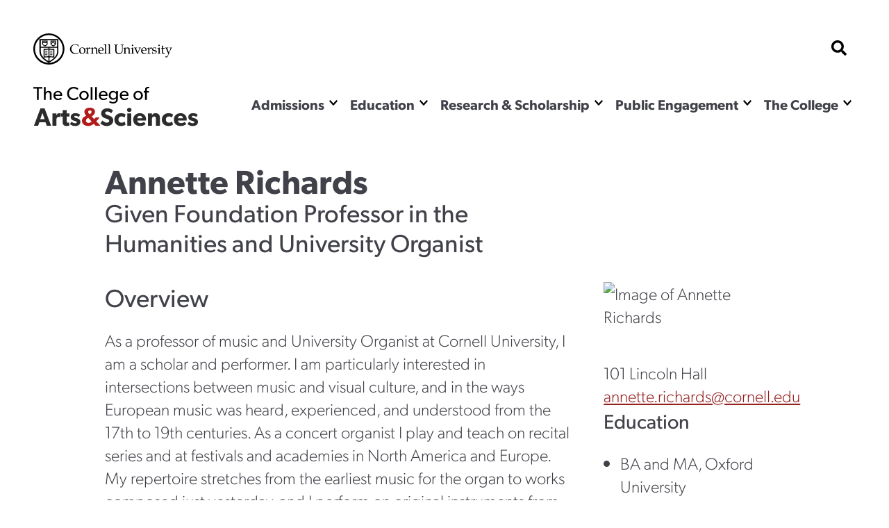

--- FILE ---
content_type: text/html; charset=UTF-8
request_url: https://as.cornell.edu/people/annette-richards
body_size: 23960
content:
<!DOCTYPE html>

<html  lang="en" dir="ltr" prefix="og: https://ogp.me/ns#" >
                    <head>
            <script>
                document.getElementsByTagName("html")[0].classList.add('has-js');
            </script>
            <meta charset="utf-8" />
<meta name="description" content="As a professor of music and University Organist at Cornell University, I am a scholar and performer. I am particularly interested in intersections between music and visual culture, and in the ways European music was heard, experienced, and understood from the 17th to 19th centuries.As a concert organistI play and teach on recital series and at festivals and academies in North America and Europe. My repertoire stretches from the earliest music for the organ to works composed just yesterday, and I perform on original instruments from all periods of the organ’s long history." />
<link rel="canonical" href="https://as.cornell.edu/people/annette-richards" />
<meta property="og:site_name" content="College of Arts &amp; Sciences" />
<meta property="og:url" content="https://as.cornell.edu/people/annette-richards" />
<meta property="og:title" content="Annette Richards" />
<meta property="og:description" content="As a professor of music and University Organist at Cornell University, I am a scholar and performer. I am particularly interested in intersections between music and visual culture, and in the ways European music was heard, experienced, and understood from the 17th to 19th centuries.As a concert organistI play and teach on recital series and at festivals and academies in North America and Europe. My repertoire stretches from the earliest music for the organ to works composed just yesterday, and I perform on original instruments from all periods of the organ’s long history." />
<meta name="Generator" content="Drupal 10 (https://www.drupal.org)" />
<meta name="MobileOptimized" content="width" />
<meta name="HandheldFriendly" content="true" />
<meta name="viewport" content="width=device-width, initial-scale=1.0" />
<link rel="icon" href="/sites/default/files/favicon-1_0.png" type="image/png" />

            <title>
                Annette Richards
            </title>
            <link rel="stylesheet" href="https://use.typekit.net/nqs5fcs.css">
            <link rel="stylesheet" media="all" href="/themes/contrib/stable/css/system/components/align.module.css?t8m0zh" />
<link rel="stylesheet" media="all" href="/themes/contrib/stable/css/system/components/fieldgroup.module.css?t8m0zh" />
<link rel="stylesheet" media="all" href="/themes/contrib/stable/css/system/components/container-inline.module.css?t8m0zh" />
<link rel="stylesheet" media="all" href="/themes/contrib/stable/css/system/components/clearfix.module.css?t8m0zh" />
<link rel="stylesheet" media="all" href="/themes/contrib/stable/css/system/components/details.module.css?t8m0zh" />
<link rel="stylesheet" media="all" href="/themes/contrib/stable/css/system/components/hidden.module.css?t8m0zh" />
<link rel="stylesheet" media="all" href="/themes/contrib/stable/css/system/components/item-list.module.css?t8m0zh" />
<link rel="stylesheet" media="all" href="/themes/contrib/stable/css/system/components/js.module.css?t8m0zh" />
<link rel="stylesheet" media="all" href="/themes/contrib/stable/css/system/components/nowrap.module.css?t8m0zh" />
<link rel="stylesheet" media="all" href="/themes/contrib/stable/css/system/components/position-container.module.css?t8m0zh" />
<link rel="stylesheet" media="all" href="/themes/contrib/stable/css/system/components/reset-appearance.module.css?t8m0zh" />
<link rel="stylesheet" media="all" href="/themes/contrib/stable/css/system/components/resize.module.css?t8m0zh" />
<link rel="stylesheet" media="all" href="/themes/contrib/stable/css/system/components/system-status-counter.css?t8m0zh" />
<link rel="stylesheet" media="all" href="/themes/contrib/stable/css/system/components/system-status-report-counters.css?t8m0zh" />
<link rel="stylesheet" media="all" href="/themes/contrib/stable/css/system/components/system-status-report-general-info.css?t8m0zh" />
<link rel="stylesheet" media="all" href="/themes/contrib/stable/css/system/components/tablesort.module.css?t8m0zh" />
<link rel="stylesheet" media="all" href="/themes/custom/curiosity/css/style.css?t8m0zh" />
<link rel="stylesheet" media="all" href="/themes/custom/curiosity/css/print.css?t8m0zh" />

            <script src="https://cdnjs.cloudflare.com/ajax/libs/gsap/3.11.4/gsap.min.js"></script>
<script src="https://cdnjs.cloudflare.com/ajax/libs/gsap/3.11.4/ScrollTrigger.min.js"></script>
<script src="https://cdn.jsdelivr.net/npm/gsap@3.12.5/dist/CustomEase.min.js"></script>

                        <script>
            window.MSInputMethodContext && document.documentMode && document.write( '<script src="https://cdn.jsdelivr.net/gh/nuxodin/ie11CustomProperties@4.1.0/ie11CustomProperties.min.js"><\/script>' );
            </script>
            <!-- Google Tag Manager -->
            <script>(function(w,d,s,l,i){w[l]=w[l]||[];w[l].push({'gtm.start':
            new Date().getTime(),event:'gtm.js'});var f=d.getElementsByTagName(s)[0],
            j=d.createElement(s),dl=l!='dataLayer'?'&l='+l:'';j.async=true;j.src=
            'https://www.googletagmanager.com/gtm.js?id='+i+dl;f.parentNode.insertBefore(j,f);
            })(window,document,'script','dataLayer','GTM-KWFHLFH');</script>
            <!-- End Google Tag Manager -->
                       
                    </head>
                <body >
        <!-- Google Tag Manager (noscript) -->
        <noscript><iframe src="https://www.googletagmanager.com/ns.html?id=GTM-KWFHLFH"
        height="0" width="0" style="display:none;visibility:hidden"></iframe></noscript>
        <!-- End Google Tag Manager (noscript) -->
            <span class="offscreen" aria-hidden="true">
                <svg xmlns="http://www.w3.org/2000/svg" xmlns:xlink="http://www.w3.org/1999/xlink">

<symbol id="figure-caption" viewBox="0 0 347 404" fill="none" xmlns="http://www.w3.org/2000/svg">
<path d="M61 168.5L117 119L181.5 181L226 137.5L285 181M55 272.5H78M146 272.5H191.5M55 323H288.5M56 71H290V223H56V71ZM34 391H313C324.598 391 334 381.598 334 370V34C334 22.402 324.598 13 313 13H34C22.402 13 13 22.402 13 34V370C13 381.598 22.402 391 34 391Z" stroke-width="25" stroke-linecap="round" stroke-linejoin="round"/>
</symbol>
<symbol viewBox="0 0 34 34" id="burger" xmlns="http://www.w3.org/2000/svg"><path d="M0 2a2 2 0 012-2h30a2 2 0 012 2v3.23H0V2zM0 9h34v6H0zM0 19h34v6H0zM0 28.77h34V32a2 2 0 01-2 2H2a2 2 0 01-2-2v-3.23z"/></symbol>

<symbol viewBox="0 0 52 32" id="chevron-down" xmlns="http://www.w3.org/2000/svg"><path d="M24.03 30.704L1.473 7.93a2.832 2.832 0 010-3.977l2.63-2.656a2.767 2.767 0 013.935-.005L26 19.341 43.962 1.29a2.767 2.767 0 013.934.005l2.631 2.656a2.831 2.831 0 010 3.977L27.97 30.704a2.767 2.767 0 01-3.94 0z"/></symbol>

<symbol fill="none" viewBox="0 0 52 52" id="search" xmlns="http://www.w3.org/2000/svg"><path d="M51.29 44.962L41.162 34.836a2.436 2.436 0 00-1.726-.711H37.78a21.021 21.021 0 004.469-13C42.25 9.455 32.794 0 21.125 0 9.455 0 0 9.455 0 21.125S9.455 42.25 21.125 42.25c4.905 0 9.415-1.666 13-4.469v1.656c0 .65.254 1.27.71 1.726L44.963 51.29a2.427 2.427 0 003.443 0l2.874-2.874a2.449 2.449 0 00.01-3.453zM21.124 34.125c-7.18 0-13-5.81-13-13 0-7.18 5.81-13 13-13 7.18 0 13 5.81 13 13 0 7.18-5.81 13-13 13z" fill="#000"/></symbol>

<symbol fill="none" viewBox="0 0 52 52" id="externalLink" xmlns="http://www.w3.org/2000/svg">
<path d="M11.9167 4.74996H4.74999C2.77097 4.74996 1.16666 6.35427 1.16666 8.33329V26.2499C1.16666 28.229 2.77097 29.8333 4.74999 29.8333H22.6666C24.6457 29.8333 26.25 28.229 26.25 26.2499V19.0833M19.0833 1.16663H29.8333M29.8333 1.16663V11.9166M29.8333 1.16663L11.9167 19.0833"/>
</symbol>

<clipPath id="mask-1" clipPathUnits="objectBoundingBox">
    <path d="M0.016,0.973 L0.002,0.013 C0.002,0.007,0.005,0.003,0.009,0.003 L0.979,0.024 C0.982,0.024,0.985,0.028,0.985,0.034 L1,0.992 C1,0.998,0.999,1,0.995,1 L0.022,0.983 C0.019,0.983,0.016,0.978,0.016,0.973" />
</clipPath> 

<clipPath id="mask-2" clipPathUnits="objectBoundingBox">
    <path d="M0.002,0.969 L0.014,0.019 C0.014,0.013,0.017,0.009,0.021,0.009 L0.995,0.001 C0.999,0.001,1,0.006,1,0.012 L0.994,0.991 C0.994,0.997,0.991,1,0.988,1 L0.008,0.98 C0.005,0.98,0.002,0.975,0.002,0.969" />
</clipPath>

<clipPath id="mask-3" clipPathUnits="objectBoundingBox">
    <path d="M0.002,0.978 L0.01,0.012 C0.01,0.006,0.013,0.001,0.017,0.001 L0.995,0.027 C0.999,0.027,1,0.032,1,0.037 L0.992,0.991 C0.992,0.997,0.989,1,0.985,1 L0.009,0.989 C0.005,0.989,0.002,0.984,0.002,0.978" />
</clipPath>

<clipPath id="pano-mask-1" clipPathUnits="objectBoundingBox">
    <path d="M0.993,0.02 L0.012,0 C0.008,0,0.005,0.005,0.005,0.012 L0,0.988 C0,0.995,0.003,1,0.007,1 L0.993,0.986 C0.997,0.986,1,0.98,1,0.974 V0.032 C1,0.026,0.997,0.02,0.993,0.02" />
</clipPath>

<clipPath id="open-quote" clipPathUnits="objectBoundingBox">
    <path d="M0.719,0 L1,0 L0.821,1 L0.489,1 L0.719,0 M0.231,0 L0.514,0 L0.335,1 L0,1 L0.231,0" />
</clipPath>

<clipPath id="close-quote" clipPathUnits="objectBoundingBox">
    <path d="M0.321,1 L0.532,0 L0.165,0 L0,1 L0.321,1 M0.789,1 L1,0 L0.633,0 L0.468,1 L0.789,1" />
</clipPath>

<clipPath id="chevron-up" clipPathUnits="objectBoundingBox">
    <path d="M0.541,0.027 L0.958,0.76 C0.98,0.795,1,0.853,0.993,0.888 L0.94,0.973 C0.919,1,0.883,1,0.861,0.974 L0.5,0.294 L0.141,0.974 C0.119,1,0.084,1,0.062,0.973 L0.009,0.888 C-0.013,0.853,0.009,0.795,0.031,0.76 L0.462,0.027 C0.483,-0.009,0.519,-0.009,0.541,0.027" />
</clipPath>

<clipPath id="twitter" clipPathUnits="objectBoundingBox">
    <path d="M0.007,0 L0.376,0.545 L0,1 H0.142 L0.439,0.639 L0.683,1 H1 L0.614,0.428 L0.966,0 H0.827 L0.551,0.334 L0.325,0 H0.007" />
</clipPath>


<clipPath id="linkedin" clipPathUnits="objectBoundingBox">
<path d="M0.929,0 H0.071 C0.032,0,0,0.032,0,0.072 V0.928 C0,0.968,0.032,1,0.071,1 H0.929 C0.968,1,1,0.968,1,0.928 V0.072 C1,0.032,0.968,0,0.929,0 M0.302,0.857 H0.154 V0.38 H0.302 V0.857 H0.302 M0.228,0.315 C0.181,0.315,0.142,0.276,0.142,0.229 C0.142,0.181,0.181,0.143,0.228,0.143 C0.275,0.143,0.314,0.181,0.314,0.229 C0.314,0.276,0.276,0.315,0.228,0.315 M0.858,0.857 H0.71 V0.625 C0.71,0.57,0.708,0.498,0.633,0.498 C0.555,0.498,0.544,0.559,0.544,0.621 V0.857 H0.395 V0.38 H0.538 V0.445 H0.54 C0.559,0.408,0.608,0.368,0.68,0.368 C0.83,0.368,0.858,0.467,0.858,0.596 V0.857" />
</clipPath>



<clipPath id="facebook" clipPathUnits="objectBoundingBox">
    <path d="M1,0.506 c0,-0.278,-0.224,-0.503,-0.5,-0.503 s-0.5,0.225,-0.5,0.503 c0,0.251,0.183,0.459,0.422,0.497 v-0.351 H0.295 v-0.145 h0.127 V0.395 c0,-0.126,0.075,-0.196,0.189,-0.196 c0.055,0,0.112,0.01,0.112,0.01 v0.124 H0.66 c-0.062,0,-0.081,0.039,-0.081,0.079 v0.094 h0.139 l-0.022,0.145 h-0.116 v0.351 C0.817,0.965,1,0.757,1,0.506" />
</clipPath>

<clipPath id="instagram" clipPathUnits="objectBoundingBox">
    <path d="M0.5,0 C0.364,0,0.347,0.001,0.294,0.003 C0.241,0.006,0.204,0.014,0.172,0.026 c-0.033,0.013,-0.061,0.03,-0.089,0.058 S0.039,0.14,0.026,0.173 C0.014,0.204,0.005,0.241,0.003,0.294 C0,0.347,0,0.364,0,0.5 s0.001,0.153,0.003,0.206 c0.002,0.053,0.011,0.09,0.023,0.121 c0.013,0.033,0.03,0.061,0.058,0.089 c0.028,0.028,0.056,0.045,0.089,0.058 c0.032,0.012,0.068,0.021,0.121,0.023 C0.347,1,0.364,1,0.5,1 s0.153,-0.001,0.206,-0.003 c0.053,-0.002,0.089,-0.011,0.121,-0.023 c0.033,-0.013,0.061,-0.03,0.089,-0.058 c0.028,-0.028,0.045,-0.056,0.058,-0.089 c0.012,-0.032,0.021,-0.068,0.023,-0.121 c0.002,-0.053,0.003,-0.07,0.003,-0.206 s-0.001,-0.153,-0.003,-0.206 c-0.002,-0.053,-0.011,-0.09,-0.023,-0.121 c-0.013,-0.033,-0.03,-0.061,-0.058,-0.089 C0.888,0.056,0.86,0.039,0.827,0.026 c-0.032,-0.012,-0.068,-0.021,-0.121,-0.023 C0.653,0.001,0.636,0,0.5,0 m0,0.09 c0.133,0,0.149,0.001,0.202,0.003 c0.049,0.002,0.075,0.01,0.093,0.017 c0.023,0.009,0.04,0.02,0.058,0.037 c0.017,0.017,0.028,0.034,0.037,0.058 c0.007,0.018,0.015,0.044,0.017,0.093 c0.002,0.053,0.003,0.069,0.003,0.202 s-0.001,0.149,-0.003,0.202 c-0.003,0.049,-0.011,0.075,-0.018,0.093 c-0.009,0.023,-0.02,0.04,-0.037,0.058 c-0.017,0.017,-0.034,0.028,-0.057,0.037 c-0.017,0.007,-0.044,0.015,-0.093,0.017 c-0.053,0.002,-0.069,0.003,-0.202,0.003 c-0.134,0,-0.149,-0.001,-0.202,-0.003 c-0.049,-0.003,-0.076,-0.011,-0.093,-0.018 c-0.024,-0.009,-0.04,-0.02,-0.057,-0.037 c-0.018,-0.017,-0.029,-0.034,-0.037,-0.057 c-0.007,-0.017,-0.015,-0.044,-0.017,-0.093 c-0.002,-0.052,-0.003,-0.069,-0.003,-0.202 c0,-0.133,0.001,-0.149,0.003,-0.203 c0.003,-0.049,0.011,-0.076,0.017,-0.093 c0.009,-0.024,0.02,-0.04,0.037,-0.058 c0.017,-0.017,0.034,-0.029,0.057,-0.037 c0.017,-0.007,0.044,-0.015,0.093,-0.018 c0.053,-0.002,0.069,-0.002,0.202,-0.002 l0.002,0.001 m0,0.153 c-0.142,0,-0.257,0.115,-0.257,0.257 c0,0.142,0.115,0.257,0.257,0.257 c0.142,0,0.257,-0.115,0.257,-0.257 c0,-0.142,-0.115,-0.257,-0.257,-0.257 M0.5,0.667 c-0.092,0,-0.167,-0.075,-0.167,-0.167 s0.075,-0.167,0.167,-0.167 s0.167,0.075,0.167,0.167 s-0.075,0.167,-0.167,0.167 m0.327,-0.434 c0,0.033,-0.027,0.06,-0.06,0.06 c-0.033,0,-0.06,-0.027,-0.06,-0.06 c0,-0.033,0.027,-0.06,0.06,-0.06 c0.033,0,0.06,0.027,0.06,0.06" />
</clipPath>

<clipPath id="bigamp" clipPathUnits="objectBoundingBox">
    <path d="m1,0.972,-0.22,-0.228 c0.052,-0.052,0.158,-0.153,0.18,-0.215 h-0.206 c-0.021,0.045,-0.038,0.062,-0.094,0.088 l-0.127,-0.144 c0.094,-0.05,0.182,-0.136,0.182,-0.248 c0,-0.15,-0.131,-0.225,-0.285,-0.225 c-0.155,0,-0.297,0.076,-0.297,0.231 c0,0.094,0.053,0.157,0.099,0.208 c-0.124,0.053,-0.232,0.138,-0.232,0.277 c0,0.192,0.159,0.284,0.338,0.284 c0.126,0,0.211,-0.041,0.309,-0.12 l0.095,0.103 h0.257 m-0.476,-0.74 c0,0.062,-0.064,0.102,-0.106,0.129 l-0.032,-0.035 c-0.015,-0.018,-0.046,-0.049,-0.046,-0.091 c0,-0.053,0.038,-0.085,0.094,-0.085 c0.055,0,0.091,0.029,0.091,0.083 m0.003,0.52 c-0.036,0.041,-0.102,0.081,-0.173,0.081 c-0.073,0,-0.136,-0.049,-0.136,-0.124 c0,-0.074,0.057,-0.113,0.102,-0.138 l0.028,-0.015" />
</clipPath>



<symbol viewBox="0 0 241 72" fill="none" xmlns="http://www.w3.org/2000/svg" id="whitelogo">
<path d="M118.044 50.44C118.044 48.208 117.144 46.696 116.1 45.652C114.984 44.536 113.328 43.888 112.644 43.636C111.852 43.312 110.016 42.664 108.936 42.232C107.82 41.8 106.416 41.224 106.416 39.712C106.416 38.2 107.784 37.48 109.656 37.48C111.528 37.48 113.76 38.56 115.2 40L117.684 35.932C115.992 34.24 112.68 32.872 109.8 32.872C106.92 32.872 104.652 33.664 103.248 34.852C101.808 36.04 100.656 37.912 100.656 40.288C100.656 42.628 101.52 44.068 102.6 45.076C103.68 46.12 104.94 46.588 105.552 46.876C106.38 47.236 108.252 47.884 109.332 48.28C110.412 48.676 112.248 49.324 112.248 51.016C112.248 52.672 110.808 53.572 108.936 53.572C107.028 53.572 104.256 52.312 102.456 50.44L99.576 54.688C101.592 56.56 104.796 58.432 108.396 58.432C111.06 58.432 113.364 57.784 115.128 56.38C116.928 54.976 118.044 52.816 118.044 50.44ZM134.487 51.916C134.487 51.916 132.687 53.644 129.987 53.644C127.287 53.644 125.523 51.88 125.523 49.072C125.523 46.264 127.467 44.572 129.915 44.572C132.399 44.572 133.983 45.76 134.487 46.156L135.747 41.8C135.747 41.8 133.695 39.928 129.159 39.928C124.299 39.928 119.727 43.24 119.727 49.18C119.727 55.084 124.227 58.396 129.087 58.396C133.803 58.396 135.675 56.416 135.855 56.272L134.487 51.916ZM144.366 35.212C144.366 33.448 143.034 32.224 141.09 32.224C139.146 32.224 137.814 33.448 137.814 35.212C137.814 37.012 139.146 38.2 141.09 38.2C143.034 38.2 144.366 37.012 144.366 35.212ZM143.97 40.252H138.21V58H143.97V40.252ZM165.266 48.604C165.266 43.42 161.63 39.928 156.374 39.928C151.118 39.928 146.798 43.276 146.798 49.144C146.798 55.012 150.794 58.396 156.266 58.396C161.774 58.396 164.114 55.948 164.69 55.516L162.422 52.528C161.414 53.212 159.398 54.22 157.094 54.22C154.754 54.22 152.81 53.068 152.558 50.512H165.194C165.194 50.512 165.266 49.468 165.266 48.604ZM152.594 47.236C152.666 45.544 153.89 43.672 156.266 43.672C158.678 43.672 159.866 45.616 159.902 47.236H152.594ZM185.34 47.524C185.34 43.24 184.008 39.928 178.86 39.928C176.304 39.928 174.684 41.224 173.712 42.808H173.64L173.676 40.252H167.916V58H173.676V49.216C173.676 46.66 174.36 44.644 176.844 44.644C179.22 44.644 179.58 46.408 179.58 48.748V58H185.34V47.524ZM202.761 51.916C202.761 51.916 200.961 53.644 198.261 53.644C195.561 53.644 193.797 51.88 193.797 49.072C193.797 46.264 195.741 44.572 198.189 44.572C200.673 44.572 202.257 45.76 202.761 46.156L204.021 41.8C204.021 41.8 201.969 39.928 197.433 39.928C192.573 39.928 188.001 43.24 188.001 49.18C188.001 55.084 192.501 58.396 197.361 58.396C202.077 58.396 203.949 56.416 204.129 56.272L202.761 51.916ZM223.836 48.604C223.836 43.42 220.2 39.928 214.944 39.928C209.688 39.928 205.368 43.276 205.368 49.144C205.368 55.012 209.364 58.396 214.836 58.396C220.344 58.396 222.684 55.948 223.26 55.516L220.992 52.528C219.984 53.212 217.968 54.22 215.664 54.22C213.324 54.22 211.38 53.068 211.128 50.512H223.764C223.764 50.512 223.836 49.468 223.836 48.604ZM211.164 47.236C211.236 45.544 212.46 43.672 214.836 43.672C217.248 43.672 218.436 45.616 218.472 47.236H211.164ZM240.022 52.528C240.022 50.656 239.158 49.504 238.582 48.928C237.97 48.352 237.07 47.884 236.278 47.596C235.522 47.308 234.982 47.128 233.758 46.768C232.534 46.408 231.166 45.976 231.166 45.04C231.166 44.104 231.922 43.744 233.29 43.744C234.73 43.744 236.746 44.68 237.754 45.472L239.626 42.088C238.618 41.26 236.53 39.892 232.822 39.892C229.114 39.892 226.09 42.016 226.09 45.472C226.09 48.64 228.286 49.756 229.114 50.116C229.942 50.476 230.95 50.764 231.634 50.944C232.282 51.16 234.874 51.736 234.874 52.888C234.874 54.04 233.866 54.4 232.426 54.4C230.986 54.4 228.61 53.464 227.17 52.24L225.01 55.66C227.026 57.568 229.834 58.396 232.498 58.396C234.874 58.396 236.638 57.856 237.934 56.848C239.23 55.804 240.022 54.364 240.022 52.528Z" fill="#DFDFDF"/>
<path d="M16.264 33.124H10.216L0.856 58H6.904L8.668 52.996H17.524L19.288 58H25.624L16.264 33.124ZM10 48.46L13.096 39.532L16.192 48.46H10ZM39.3648 40.252C39.3648 40.252 38.7528 39.928 37.5648 39.928C35.6568 39.928 34.1808 40.828 33.1728 42.772H33.1008L33.1368 40.252H27.3768V58H33.1368V50.116C33.1368 48.136 33.6048 46.984 34.0368 46.408C34.4688 45.832 35.4048 45.112 36.7008 45.112C37.7088 45.112 38.4648 45.364 38.7888 45.544H39.0408L39.3648 40.252ZM51.8826 40.288H47.9586V35.464H42.1626V40.288H39.6426V44.644H42.1626V51.52C42.1626 54.22 42.5226 55.696 43.4226 56.74C44.3226 57.784 45.6906 58.396 47.7426 58.396C49.8306 58.396 51.4146 57.928 51.8466 57.82L51.5586 53.32C51.5586 53.32 50.7306 53.644 49.8306 53.644C49.0746 53.644 48.7146 53.5 48.4626 53.212C48.1746 52.888 47.9586 52.528 47.9586 51.016V44.644H51.8826V40.288ZM67.737 52.528C67.737 50.656 66.873 49.504 66.297 48.928C65.685 48.352 64.785 47.884 63.993 47.596C63.237 47.308 62.697 47.128 61.473 46.768C60.249 46.408 58.881 45.976 58.881 45.04C58.881 44.104 59.637 43.744 61.005 43.744C62.445 43.744 64.461 44.68 65.469 45.472L67.341 42.088C66.333 41.26 64.245 39.892 60.537 39.892C56.829 39.892 53.805 42.016 53.805 45.472C53.805 48.64 56.001 49.756 56.829 50.116C57.657 50.476 58.665 50.764 59.349 50.944C59.997 51.16 62.589 51.736 62.589 52.888C62.589 54.04 61.581 54.4 60.141 54.4C58.701 54.4 56.325 53.464 54.885 52.24L52.725 55.66C54.741 57.568 57.549 58.396 60.213 58.396C62.589 58.396 64.353 57.856 65.649 56.848C66.945 55.804 67.737 54.364 67.737 52.528Z" fill="#DFDFDF"/>
<path d="M16.804 2.68H3.196V4.948H8.656V22H11.372V4.948H16.804V2.68ZM30.5793 14.076C30.5793 10.912 29.6553 8.448 25.8193 8.448C23.8873 8.448 22.4313 9.484 21.7313 10.8H21.6753V2.68H19.0153V22H21.6753V15.42C21.6753 12.76 22.7113 10.66 25.1473 10.66C27.5833 10.66 27.8913 12.564 27.8913 14.468V22H30.5793V14.076ZM46.3672 14.804C46.3672 11.08 43.7632 8.448 40.0672 8.448C36.3712 8.448 33.3192 11.136 33.3192 15.336C33.3192 19.564 36.0352 22.308 39.9832 22.308C43.9592 22.308 45.6672 20.348 45.8352 20.208L44.7152 18.668C44.4072 18.864 42.8112 20.208 40.3192 20.208C37.8552 20.208 36.1752 18.612 36.0352 15.98H46.2832C46.2832 15.98 46.3672 15.308 46.3672 14.804ZM36.0632 14.188C36.1472 12.592 37.3232 10.38 39.9832 10.38C42.6712 10.38 43.7912 12.704 43.8192 14.188H36.0632ZM69.5656 17.492C68.3056 18.864 66.3456 19.844 63.7976 19.844C59.6536 19.844 56.6016 16.848 56.6016 12.312C56.6016 7.776 59.6256 4.78 63.7976 4.78C66.4856 4.78 68.6416 6.18 69.3976 7.132L70.5456 4.948C69.4816 3.912 67.2976 2.4 63.6856 2.4C58.1416 2.4 53.8016 6.348 53.8016 12.368C53.8016 18.388 58.0576 22.336 63.6856 22.336C67.3536 22.336 69.5376 20.824 70.7416 19.48L69.5656 17.492ZM86.1493 15.392C86.1493 11.276 83.0693 8.448 79.1213 8.448C75.1453 8.448 72.0653 11.276 72.0653 15.392C72.0653 19.536 75.1453 22.308 79.1213 22.308C83.0693 22.308 86.1493 19.536 86.1493 15.392ZM83.4333 15.308C83.4333 17.94 81.7813 20.012 79.1213 20.012C76.4333 20.012 74.7813 17.94 74.7813 15.308C74.7813 12.704 76.4333 10.632 79.1213 10.632C81.7813 10.632 83.4333 12.704 83.4333 15.308ZM91.7574 2.68H89.0974V22H91.7574V2.68ZM98.4019 2.68H95.7419V22H98.4019V2.68ZM114.398 14.804C114.398 11.08 111.794 8.448 108.098 8.448C104.402 8.448 101.35 11.136 101.35 15.336C101.35 19.564 104.066 22.308 108.014 22.308C111.99 22.308 113.698 20.348 113.866 20.208L112.746 18.668C112.438 18.864 110.842 20.208 108.35 20.208C105.886 20.208 104.206 18.612 104.066 15.98H114.314C114.314 15.98 114.398 15.308 114.398 14.804ZM104.094 14.188C104.178 12.592 105.354 10.38 108.014 10.38C110.702 10.38 111.822 12.704 111.85 14.188H104.094ZM129.947 8.7H127.287L127.315 10.8H127.231C126.447 9.568 124.907 8.448 122.583 8.448C119.167 8.448 116.171 10.912 116.171 15.14C116.171 19.368 119.167 21.832 122.583 21.832C124.823 21.832 126.335 20.796 127.231 19.452H127.287V20.124C127.287 21.944 126.811 23.204 126.279 23.848C125.747 24.52 124.627 25.304 122.639 25.304C120.651 25.304 118.579 24.24 117.879 23.624L116.619 25.5C117.011 25.78 119.279 27.488 122.555 27.488C125.859 27.488 127.511 26.144 128.491 24.94C129.471 23.764 129.947 22.14 129.947 19.2V8.7ZM127.371 15.14C127.371 17.66 125.887 19.648 123.143 19.648C120.427 19.648 118.915 17.66 118.915 15.14C118.915 12.62 120.427 10.604 123.143 10.604C125.887 10.604 127.371 12.62 127.371 15.14ZM145.816 14.804C145.816 11.08 143.212 8.448 139.516 8.448C135.82 8.448 132.768 11.136 132.768 15.336C132.768 19.564 135.484 22.308 139.432 22.308C143.408 22.308 145.116 20.348 145.284 20.208L144.164 18.668C143.856 18.864 142.26 20.208 139.768 20.208C137.304 20.208 135.624 18.612 135.484 15.98H145.732C145.732 15.98 145.816 15.308 145.816 14.804ZM135.512 14.188C135.596 12.592 136.772 10.38 139.432 10.38C142.12 10.38 143.24 12.704 143.268 14.188H135.512ZM167.251 15.392C167.251 11.276 164.171 8.448 160.223 8.448C156.247 8.448 153.167 11.276 153.167 15.392C153.167 19.536 156.247 22.308 160.223 22.308C164.171 22.308 167.251 19.536 167.251 15.392ZM164.535 15.308C164.535 17.94 162.883 20.012 160.223 20.012C157.535 20.012 155.883 17.94 155.883 15.308C155.883 12.704 157.535 10.632 160.223 10.632C162.883 10.632 164.535 12.704 164.535 15.308ZM176.947 2.68C176.947 2.68 176.191 2.372 174.651 2.372C173.111 2.372 172.047 3.1 171.459 3.828C170.899 4.528 170.563 5.648 170.563 7.384V8.728H168.659V10.884H170.563V22H173.223V10.884H176.387V8.728H173.223V7.244C173.223 5.732 173.503 4.416 175.267 4.416C176.023 4.416 176.779 4.668 176.779 4.668L176.947 2.68Z" fill="#DFDFDF"/>
<path d="M97.32 57.5837L91.5406 51.5835C92.9027 50.2215 95.6904 47.5459 96.2799 45.9146H90.8479C90.3034 47.097 89.8545 47.5459 88.3749 48.2337L85.0251 44.4421C87.4914 43.1169 89.8105 40.8714 89.8105 37.9265C89.8105 33.9877 86.3503 31.9999 82.301 31.9999C78.215 31.9999 74.4971 33.9877 74.4971 38.0738C74.4971 40.5401 75.8959 42.1966 77.1107 43.5587C73.8345 44.9575 71 47.203 71 50.8473C71 55.8904 75.1965 58.3199 79.9083 58.3199C83.2213 58.3199 85.4668 57.2524 88.0436 55.1542L90.5467 57.8782H97.32V57.5837ZM84.8042 38.1106C84.8042 39.7303 83.1109 40.7978 82.0065 41.4972L81.1599 40.577C80.755 40.0984 79.9451 39.2886 79.9451 38.1842C79.9451 36.7854 80.939 35.9387 82.4115 35.9387C83.8471 35.9387 84.8042 36.7118 84.8042 38.1106ZM84.8778 51.8044C83.9207 52.8719 82.1906 53.9394 80.3132 53.9394C78.399 53.9394 76.7425 52.651 76.7425 50.6632C76.7425 48.7122 78.2518 47.6815 79.4298 47.0189L80.166 46.614L84.8778 51.8044Z" fill="white"/>
</symbol>


<clipPath width="33" height="33" viewBox="0 0 33 33" fill="none" xmlns="http://www.w3.org/2000/clippath" id="checklist">
<path d="M27.2601 3.09375H22.6875V2.0625C22.6875 1.789 22.5789 1.52669 22.3855 1.3333C22.1921 1.1399 21.9298 1.03125 21.6562 1.03125H11.3438C11.0702 1.03125 10.8079 1.1399 10.6145 1.3333C10.4211 1.52669 10.3125 1.789 10.3125 2.0625V3.09375H5.73994C5.03838 3.09457 4.36578 3.37363 3.8697 3.8697C3.37363 4.36578 3.09457 5.03838 3.09375 5.73994V29.3226C3.09457 30.0241 3.37363 30.6967 3.8697 31.1928C4.36578 31.6889 5.03838 31.9679 5.73994 31.9688H27.2601C27.9616 31.9679 28.6342 31.6889 29.1303 31.1928C29.6264 30.6967 29.9054 30.0241 29.9062 29.3226V5.73994C29.9054 5.03838 29.6264 4.36578 29.1303 3.8697C28.6342 3.37363 27.9616 3.09457 27.2601 3.09375ZM12.375 3.09375H20.625V5.15625H12.375V3.09375ZM27.8438 29.3226C27.8435 29.4773 27.7819 29.6256 27.6725 29.735C27.5631 29.8444 27.4148 29.906 27.2601 29.9062H5.73994C5.58522 29.906 5.43691 29.8444 5.32751 29.735C5.21811 29.6256 5.15652 29.4773 5.15625 29.3226V5.73994C5.15652 5.58522 5.21811 5.43691 5.32751 5.32751C5.43691 5.21811 5.58522 5.15652 5.73994 5.15625H10.3125V6.1875C10.3125 6.461 10.4211 6.72331 10.6145 6.9167C10.8079 7.1101 11.0702 7.21875 11.3438 7.21875H21.6562C21.9298 7.21875 22.1921 7.1101 22.3855 6.9167C22.5789 6.72331 22.6875 6.461 22.6875 6.1875V5.15625H27.2601C27.4148 5.15652 27.5631 5.21811 27.6725 5.32751C27.7819 5.43691 27.8435 5.58522 27.8438 5.73994V29.3226Z" fill="black"/>
<path d="M12.6771 9.58343L10.3125 11.9481L8.97907 10.6147C8.88394 10.5162 8.77015 10.4376 8.64433 10.3836C8.51852 10.3295 8.3832 10.3011 8.24627 10.2999C8.10934 10.2987 7.97354 10.3248 7.84681 10.3766C7.72007 10.4285 7.60493 10.5051 7.5081 10.6019C7.41127 10.6987 7.3347 10.8139 7.28285 10.9406C7.231 11.0673 7.2049 11.2031 7.20609 11.3401C7.20728 11.477 7.23573 11.6123 7.28978 11.7381C7.34383 11.8639 7.42239 11.9777 7.52088 12.0729L9.58339 14.1354C9.77677 14.3287 10.039 14.4373 10.3125 14.4373C10.5859 14.4373 10.8482 14.3287 11.0416 14.1354L14.1353 11.0416C14.3232 10.8471 14.4271 10.5866 14.4248 10.3162C14.4224 10.0458 14.314 9.78719 14.1228 9.59599C13.9316 9.40479 13.6729 9.29633 13.4025 9.29398C13.1321 9.29163 12.8716 9.39558 12.6771 9.58343Z" fill="black"/>
<path d="M24.75 11.3438H17.5312C17.2577 11.3438 16.9954 11.4524 16.802 11.6458C16.6086 11.8392 16.5 12.1015 16.5 12.375C16.5 12.6485 16.6086 12.9108 16.802 13.1042C16.9954 13.2976 17.2577 13.4062 17.5312 13.4062H24.75C25.0235 13.4062 25.2858 13.2976 25.4792 13.1042C25.6726 12.9108 25.7812 12.6485 25.7812 12.375C25.7812 12.1015 25.6726 11.8392 25.4792 11.6458C25.2858 11.4524 25.0235 11.3438 24.75 11.3438Z" fill="black"/>
<path d="M12.6771 15.7709L10.3125 18.1356L8.97907 16.8022C8.88394 16.7037 8.77015 16.6251 8.64433 16.5711C8.51852 16.517 8.3832 16.4886 8.24627 16.4874C8.10934 16.4862 7.97354 16.5123 7.84681 16.5641C7.72007 16.616 7.60493 16.6926 7.5081 16.7894C7.41127 16.8862 7.3347 17.0014 7.28285 17.1281C7.231 17.2548 7.2049 17.3906 7.20609 17.5276C7.20728 17.6645 7.23573 17.7998 7.28978 17.9256C7.34383 18.0514 7.42239 18.1652 7.52088 18.2604L9.58339 20.3229C9.77677 20.5162 10.039 20.6248 10.3125 20.6248C10.5859 20.6248 10.8482 20.5162 11.0416 20.3229L14.1353 17.2291C14.3232 17.0346 14.4271 16.7741 14.4248 16.5037C14.4224 16.2333 14.314 15.9747 14.1228 15.7835C13.9316 15.5923 13.6729 15.4838 13.4025 15.4815C13.1321 15.4791 12.8716 15.5831 12.6771 15.7709Z" fill="black"/>
<path d="M24.75 17.5312H17.5312C17.2577 17.5312 16.9954 17.6399 16.802 17.8333C16.6086 18.0267 16.5 18.289 16.5 18.5625C16.5 18.836 16.6086 19.0983 16.802 19.2917C16.9954 19.4851 17.2577 19.5938 17.5312 19.5938H24.75C25.0235 19.5938 25.2858 19.4851 25.4792 19.2917C25.6726 19.0983 25.7812 18.836 25.7812 18.5625C25.7812 18.289 25.6726 18.0267 25.4792 17.8333C25.2858 17.6399 25.0235 17.5312 24.75 17.5312Z" fill="black"/>
<path d="M12.6771 21.9584L10.3125 24.3231L8.97907 22.9897C8.88394 22.8912 8.77015 22.8126 8.64433 22.7586C8.51852 22.7045 8.3832 22.6761 8.24627 22.6749C8.10934 22.6737 7.97354 22.6998 7.84681 22.7516C7.72007 22.8035 7.60493 22.8801 7.5081 22.9769C7.41127 23.0737 7.3347 23.1889 7.28285 23.3156C7.231 23.4423 7.2049 23.5781 7.20609 23.7151C7.20728 23.852 7.23573 23.9873 7.28978 24.1131C7.34383 24.2389 7.42239 24.3527 7.52088 24.4479L9.58339 26.5104C9.77677 26.7037 10.039 26.8123 10.3125 26.8123C10.5859 26.8123 10.8482 26.7037 11.0416 26.5104L14.1353 23.4166C14.3232 23.2221 14.4271 22.9616 14.4248 22.6912C14.4224 22.4208 14.314 22.1622 14.1228 21.971C13.9316 21.7798 13.6729 21.6713 13.4025 21.669C13.1321 21.6666 12.8716 21.7706 12.6771 21.9584Z" fill="black"/>
<path d="M24.75 23.7188H17.5312C17.2577 23.7188 16.9954 23.8274 16.802 24.0208C16.6086 24.2142 16.5 24.4765 16.5 24.75C16.5 25.0235 16.6086 25.2858 16.802 25.4792C16.9954 25.6726 17.2577 25.7812 17.5312 25.7812H24.75C25.0235 25.7812 25.2858 25.6726 25.4792 25.4792C25.6726 25.2858 25.7812 25.0235 25.7812 24.75C25.7812 24.4765 25.6726 24.2142 25.4792 24.0208C25.2858 23.8274 25.0235 23.7188 24.75 23.7188Z" fill="black"/>
</clipPath>


<clipPath width="33" height="33" viewBox="0 0 33 33" fill="none" id="alert" xmlns="http://www.w3.org/2000/svg">

<path d="M16.5 0C13.2366 0 10.0465 0.967708 7.3331 2.78075C4.61969 4.59379 2.50484 7.17074 1.256 10.1857C0.00714922 13.2007 -0.319606 16.5183 0.31705 19.719C0.953706 22.9197 2.52518 25.8597 4.83275 28.1673C7.14031 30.4748 10.0803 32.0463 13.281 32.6829C16.4817 33.3196 19.7993 32.9929 22.8143 31.744C25.8293 30.4952 28.4062 28.3803 30.2193 25.6669C32.0323 22.9535 33 19.7634 33 16.5C32.9953 12.1254 31.2554 7.93129 28.162 4.83796C25.0687 1.74464 20.8746 0.00473149 16.5 0V0ZM16.5 30.25C13.7805 30.25 11.1221 29.4436 8.86092 27.9327C6.59974 26.4218 4.83737 24.2744 3.79666 21.7619C2.75596 19.2494 2.48366 16.4847 3.01421 13.8175C3.54476 11.1503 4.85432 8.70025 6.77729 6.77728C8.70026 4.85431 11.1503 3.54475 13.8175 3.0142C16.4848 2.48366 19.2494 2.75595 21.7619 3.79666C24.2744 4.83736 26.4218 6.59973 27.9327 8.86091C29.4436 11.1221 30.25 13.7805 30.25 16.5C30.246 20.1455 28.7961 23.6405 26.2183 26.2183C23.6405 28.796 20.1455 30.246 16.5 30.25Z" fill="#B31B1B"/>
<path d="M16.5 6.875C16.1353 6.875 15.7856 7.01987 15.5277 7.27773C15.2699 7.53559 15.125 7.88533 15.125 8.25V19.25C15.125 19.6147 15.2699 19.9644 15.5277 20.2223C15.7856 20.4801 16.1353 20.625 16.5 20.625C16.8647 20.625 17.2144 20.4801 17.4723 20.2223C17.7301 19.9644 17.875 19.6147 17.875 19.25V8.25C17.875 7.88533 17.7301 7.53559 17.4723 7.27773C17.2144 7.01987 16.8647 6.875 16.5 6.875Z" fill="#B31B1B"/>
<path d="M17.875 24.75C17.875 23.9906 17.2594 23.375 16.5 23.375C15.7406 23.375 15.125 23.9906 15.125 24.75C15.125 25.5094 15.7406 26.125 16.5 26.125C17.2594 26.125 17.875 25.5094 17.875 24.75Z" fill="#B31B1B"/>

</clipPath>


</svg>

            </span>
            

              <div class="dialog-off-canvas-main-canvas" data-off-canvas-main-canvas>
    

			


<header
    class="header" id="top">
    <!--
                                                                              ***  SKIP NAV  ***
                                                                              -->
    <div id="skip">
        <a href="#mainNavigation">
            Jump to main navigation
        </a>
        <a href="#mainContent">
            Jump to main content
        </a>
    </div>

    <a href="http://cornell.edu" title="Cornell University" class="cu-logo">
        Cornell University
    </a>
    <a class="as-logo" href="/" title="College of Arts & Sciences">
        The College of Arts & Sciences
    </a>

    <nav class="header__mainNav" id="mainNavigation" aria-label="Main Navigation">
        
              <ul class='mainNav'>
          
            <li class='mainNav__item mainNav__item--with-sub'>
                            <a href="/admissions" class="mainNav__link mainNav__link--with-sub" data-drupal-link-system-path="node/73420">Admissions</a>
                            <button class="mainNav__subNavToggle" aria-haspopup="true"  aria-expanded="false">
            <svg class='icon icon--arrow' viewbox='0 0 52 32'>
              <use xlink:href='#chevron-down'></use>
            </svg>
            <span class="sr-only">open subnavigation</span>
          </button>
                        <ul class = 'subNav subNav--level1' aria-label=" menu">
          
            <li class='subNav__item'>
                            <a href="/admissions/admissions-requirements-and-process" data-drupal-link-system-path="node/73427">Requirements and process</a>
                        </li>
      
            <li class='subNav__item'>
                            <a href="/admissions/information-sessions">Visits/Information Sessions</a>
                        </li>
      
            <li class='subNav__item'>
                            <a href="/admissions/ambassadors">A&amp;S Ambassadors</a>
                        </li>
        </ul>
  
              </li>
      
            <li class='mainNav__item mainNav__item--with-sub'>
                            <a href="/education" class="mainNav__link mainNav__link--with-sub" data-drupal-link-system-path="node/73417">Education</a>
                            <button class="mainNav__subNavToggle" aria-haspopup="true"  aria-expanded="false">
            <svg class='icon icon--arrow' viewbox='0 0 52 32'>
              <use xlink:href='#chevron-down'></use>
            </svg>
            <span class="sr-only">open subnavigation</span>
          </button>
                        <ul class = 'subNav subNav--level1' aria-label=" menu">
          
            <li class='subNav__item'>
                            <a href="/majors-and-minors" data-drupal-link-system-path="majors-and-minors">Majors and Minors</a>
                        </li>
      
            <li class='subNav__item'>
                            <a href="/education/degree-requirements" data-drupal-link-system-path="node/83810">Degree Requirements</a>
                        </li>
      
            <li class='subNav__item'>
                            <a href="/education/curriculum" data-drupal-link-system-path="node/83812">An Innovative Curriculum</a>
                        </li>
      
            <li class='subNav__item'>
                            <a href="/student-services" data-drupal-link-system-path="node/83828">Student Services</a>
                        </li>
      
            <li class='subNav__item'>
                            <a href="/education/special-academic-opportunities" data-drupal-link-system-path="node/83820">Special Academic Opportunities</a>
                        </li>
      
            <li class='subNav__item'>
                            <a href="/education/education-innovation">Education Innovation</a>
                        </li>
        </ul>
  
              </li>
      
            <li class='mainNav__item mainNav__item--with-sub'>
                            <a href="/research" class="mainNav__link mainNav__link--with-sub" data-drupal-link-system-path="node/73418">Research &amp; Scholarship</a>
                            <button class="mainNav__subNavToggle" aria-haspopup="true"  aria-expanded="false">
            <svg class='icon icon--arrow' viewbox='0 0 52 32'>
              <use xlink:href='#chevron-down'></use>
            </svg>
            <span class="sr-only">open subnavigation</span>
          </button>
                        <ul class = 'subNav subNav--level1' aria-label=" menu">
          
            <li class='subNav__item'>
                            <a href="/research/undergraduate-research" data-drupal-link-system-path="node/87378">Undergraduate Research</a>
                        </li>
      
            <li class='subNav__item'>
                            <a href="/research/nexus-scholars" data-drupal-link-system-path="node/90856">Nexus Scholars Program</a>
                        </li>
      
            <li class='subNav__item'>
                            <a href="/research/humanities-scholars-program" data-drupal-link-system-path="node/73423">Humanities Scholars Program</a>
                        </li>
      
            <li class='subNav__item'>
                            <a href="/research/klarman-fellowships" data-drupal-link-system-path="node/73422">Klarman Fellows</a>
                        </li>
      
            <li class='subNav__item'>
                            <a href="/research/entrepreneurship" data-drupal-link-system-path="node/90710">Research Entrepreneurship</a>
                        </li>
        </ul>
  
              </li>
      
            <li class='mainNav__item mainNav__item--with-sub'>
                            <a href="/public-engagement-local-and-global" class="mainNav__link mainNav__link--with-sub" data-drupal-link-system-path="node/73419">Public Engagement</a>
                            <button class="mainNav__subNavToggle" aria-haspopup="true"  aria-expanded="false">
            <svg class='icon icon--arrow' viewbox='0 0 52 32'>
              <use xlink:href='#chevron-down'></use>
            </svg>
            <span class="sr-only">open subnavigation</span>
          </button>
                        <ul class = 'subNav subNav--level1' aria-label=" menu">
          
            <li class='subNav__item'>
                            <a href="/public-engagement/distinguished-visiting-journalists">Distinguished Visiting Journalists</a>
                        </li>
      
            <li class='subNav__item'>
                            <a href="/public-engagement/arts-unplugged" data-drupal-link-system-path="node/90038">Arts Unplugged</a>
                        </li>
      
            <li class='subNav__item'>
                            <a href="/public-engagement/antisemitism-and-islamophobia-examined" data-drupal-link-system-path="node/94052">Antisemitism and Islamophobia Examined</a>
                        </li>
        </ul>
  
              </li>
      
            <li class='mainNav__item mainNav__item--with-sub'>
                            <a href="/about" class="mainNav__link mainNav__link--with-sub" data-drupal-link-system-path="node/73421">The College</a>
                            <button class="mainNav__subNavToggle" aria-haspopup="true"  aria-expanded="false">
            <svg class='icon icon--arrow' viewbox='0 0 52 32'>
              <use xlink:href='#chevron-down'></use>
            </svg>
            <span class="sr-only">open subnavigation</span>
          </button>
                        <ul class = 'subNav subNav--level1' aria-label=" menu">
          
            <li class='subNav__item'>
                            <a href="/departments-and-programs" data-drupal-link-system-path="departments-and-programs">Departments and Programs</a>
                        </li>
      
            <li class='subNav__item'>
                            <a href="/directory" data-drupal-link-system-path="directory">Directory</a>
                        </li>
      
            <li class='subNav__item'>
                            <a href="/about/student-life" data-drupal-link-system-path="node/87380">Student Life</a>
                        </li>
      
            <li class='subNav__item'>
                            <a href="/college/diversity-equity-inclusion-and-accessibility" data-drupal-link-system-path="node/91454">Diversity, Equity, Inclusion, and Accessibility</a>
                        </li>
      
            <li class='subNav__item'>
                            <a href="/about/leadership">Leadership</a>
                        </li>
      
            <li class='subNav__item'>
                            <a href="/about/awards">Awards</a>
                        </li>
      
            <li class='subNav__item'>
                            <a href="/about/facilities">Facilities</a>
                        </li>
        </ul>
  
              </li>
        </ul>
  



    </nav>
    <div class="header__buttons">
        <div class="iconButton iconButton--showNav">
            <button class="icon icon--button nav-opener" id="nav-opener" aria-label="open the main navigation">
                <span class="sr-only">
                    Open main nav
                </span>
                <span class="bar" aria-hidden="true"></span>
                            </button>
        </div>
        <div class="iconButton iconButton--search">
            <button class="icon icon--button search-opener" id="search-opener" aria-label="show search bar">
                <span class="sr-only">
                    Open search
                </span>
                <svg class='icon icon--search' viewbox='0 0 52 32' aria-hidden="true">
                    <use xlink:href='#search'></use>
                </svg>
            </button>
        </div>
    </div>
    <div class="header__searchForm">
        <form action="/site-search" id="header__searchform" class="form form--overlaySearch">
            <span class="field-wrapper">
                <label for="search-keywords">
                    Search for:
                </label>
                <input data-drupal-selector="edit-keywords" type="text" id="search-keywords" name="fulltext" value="" size="30" maxlength="128" class="form-text form-item__textfield"/>
            </span>
            <div class="field-wrapper">
                <input data-drupal-selector="edit-submit-search" type="submit" id="edit-submit-search" value="Search" class="js-form-submit form-submit form-item__submit"/>
            </div>
        </form>
    </div>
</header>
					
	
	
	
	

	
    
    



	



  
  






<main  class="person main">
	

	<div class="title">
	<h1>Annette Richards</h1>

					  <h3>Given Foundation Professor in the Humanities and University Organist</h3>
		</div>

	<div class="content">
												
        
        <h3>Overview</h3><p>As a professor of music and University Organist at Cornell University, I am a scholar and performer. I am particularly interested in intersections between music and visual culture, and in the ways European music was heard, experienced, and understood from the 17th to 19th centuries.&nbsp;As a concert organist&nbsp;I play and teach on recital series and at festivals and academies in North America and Europe. My repertoire stretches from the earliest music for the organ to works composed just yesterday, and I perform on original instruments from all periods of the organ’s long history.</p><h3>Research Focus</h3><p>I am currently putting the final touches to a book called <em>Music on the Dark Side of 1800</em> that explores death, ghosts, automata, the grotesque, and darkness – in short, the musical uncanny. I discuss music (some of it by canonic composers, other by less well-known figures) that touches the listener and player in profound, often disconcerting, even disastrous, ways, and I show how the often deeply affective sounds of a grotesque, Baroque, or simply lost, past trouble the bodies and minds of performers and listeners alike.&nbsp;</p><p>As I’ve worked on this book, I’ve become increasingly interested in the history of touch and music from the 17th to 21st centuries. &nbsp;As philosophers, critics and listeners alike have discussed, the sense of touch lies at the heart of what music is and does. Yet music remains almost entirely absent from touch studies, just as touch has been little discussed by music scholars. I hope to fill this gap by examining musical touch from perspectives critical, philosophical, historical, neurological, and technological, with essays on touch interfaces and keyboards, hands as organs of touch and makers of music, haptics, and new musical instruments.&nbsp;</p><p>I am always interested in intersections across and among disciplines. My first book, <em>Acting on the Past </em>(2000), was a volume of essays that I edited with dance scholar Mark Franko, exploring the idea of “historical” performance studies. In my first monograph, <em>The Free Fantasia and the Musical Picturesque </em>(2001),&nbsp;I showed how the aesthetics of the English landscape garden informed late 18th-century German thinking about instrumental music, and especially improvisation. My most recent book,&nbsp;<em>The Temple of Fame and Friendship</em>&nbsp;(2022), was a study of portraiture, sensibility, and ideas of music history in the circle of C. P. E. Bach, focusing on the extraordinary collection of music-related portraits assembled by C. P. E. Bach before his death in 1788. My rediscovery and reconstruction of that collection was supported by the Packard Humanities Institute, with whom I published a catalogue of it in 2012.</p><p>My other big ongoing project is a new history of the organ, which I’m writing with David Yearsley, for Cambridge University Press. This will be a kaleidoscopic and somewhat idiosyncratic account of the long, complex, and infinitely varied story of the King of Instruments, and one that grows out of the popular course Professor Yearsley and I co-teach at Cornell on the History, Art, and Technology of the Organ.</p><h2>Performance</h2><p>As a performer, I am a busy&nbsp;organ recitalist, giving concerts across the United States and Europe. My repertoire is broad, and includes contemporary music as well as early music, with recent recitals focusing on Neapolitan music around 1600, American organ culture c. 1940, Messiaen’s "La Nativité du Seigneur," and the mid-18th-century music of the Bach circle. As far as possible I try to perform on original instruments and their historically-inspired 20th-and 21st-century counterparts. At Cornell, I organize and perform on regular lunchtime and evening organ recital series to which all members of the Cornell community and broader public are warmly invited. I also teach studio organ lessons, and anyone interested in studying the organ should please get in touch!</p><p>I am on the advisory board of several European organ research, restoration and reconstruction projects, and I am a regular member of the faculty at the Gothenburg International Organ Academy in Sweden.&nbsp;I have long collaborated with David Yearsley, with whom I won first prize at the Bruges Early Music Festival in the competition for organ duo, and with whom I edited the organ works of C. P. E. Bach for the&nbsp;<em>C. P. E. Bach: Complete Works</em> edition.&nbsp;My recordings include the Complete Works of Melchior Schildt (on the Loft label) on the historic organ at Roskilde Cathedral, Denmark; and music from the library of Princess Anna Amalia of Prussia on Cornell’s landmark German baroque-style organ (also on Loft).</p><p>From 2007 to 2018 I was the Executive Director of the <a href="https://westfield.org/">Westfield Center </a>for Historical Keyboard Studies, and I founded the journal <a href="https://westfield.org/publications/yearbook"><em>Keyboard Perspectives</em></a>, a yearbook dedicated to historical performance and keyboard culture. I&nbsp;won a major grant from the Mellon Foundation to support the Westfield Center at Cornell and went on to establish the <a href="https://historicalkeyboards.as.cornell.edu/">Cornell Center for Historical Keyboards</a>, curating programming around a world-class collection of early keyboard instruments. I was also responsible for bringing a remarkable early 18th-century-style organ to Cornell, completed in 2011 as the culmination of an ambitious 10-year research and construction project in collaboration with colleagues at the University of Gothenburg, Sweden, and in upstate New York.</p><h2>Teaching</h2><p>I teach courses in music history, aesthetics and criticism, and performance. I regularly co-teach an undergraduate course on the History, Art, and Technology of the Organ (Music 2244), as well as studio organ lessons. My graduate seminars have ranged from a focus on histories of historical performance practice to 18th-century theories of the sentimental and sublime; from music and touch, to the musical Gothic. I have mentored and advised undergraduate and graduate dissertations on many different topics, and I am always excited to serve on the committees of musicologists, historical performers, and composers.&nbsp;</p><p>Topics of dissertations I have advised include: The musical Kafkaesque; music in mid-20th-century Poland;&nbsp;music and multicultural civic identity in Hapsburg Czernowitz; Michael Praetorius and early 17th-century Lutheran organ culture; the Concert of Nations and 19th-century musical diplomacy; the 19th-century musical Uncanny; moving statues and Italian music-theatrical culture c. 1800; pictorial music in the French baroque; musical “commonplacing” and composing at the keyboard in the 16th-18th centuries.</p><p>I am committed to fostering undergraduate and graduate student projects, and to reaching communities beyond Cornell, by helping to support and co-organize symposia, conferences and concert festivals. Events I’ve helped to spearhead with the Westfield Center and the Cornell Center for Historical Keyboards have included (more details can be found <a href="https://westfield.org/conferences/">here</a> and <a href="https://historicalkeyboards.as.cornell.edu/past-semesters">here</a>):&nbsp;</p><ul><li>2024. “Maria Teresia Paradis, Blind Musicians, and Musical Culture Before and After Braille” at Mount Holyoke College, with Adeline Mueller and Christopher Parton &nbsp;</li><li>2023. “Sustaining Keyboards,” at Cornell with Morton Wan</li><li>2023. &nbsp;“Between Old Worlds and New: Keyboard Encounters c. 1700-1900,” at the&nbsp;Sigal Music Museum, Greenville S. C, with Andrew Willis</li><li>2020. "Beethoven and Pianos: Off the Beaten Path," on-line festival, with Mike Lee</li><li>2018. "The Organ in the Global Baroque,"&nbsp;at Cornell</li><li>2017. "Reformations and the Organ, 1517-2017," at the University of Notre Dame with Craig Cramer</li><li>2017. "Ghosts in the Machine: Technology, History, and Aesthetics of the Player Piano,"&nbsp;at Cornell with Sergio Ospina Romero</li><li>2016. "Keyboard Networks: Technologies of the Keyboard,"&nbsp;at Cornell with Dietmar Friesenegger, Mackenzie Pierce, and Roger Moseley</li><li>2015.&nbsp;"Forte | Piano: International Summer Festival," at Cornell, with Malcolm Bilson, David Breitman, Mike Lee, Andrew Willis and Tom Beghin.</li></ul><h3>Awards and Honors</h3><ul><li>2018-19.&nbsp;Stanford Humanities Center, Marta Sutton Weeks Fellowship</li><li>2018-19.&nbsp;American Academy in Berlin, Berlin Prize, (declined)</li><li>2014-15.&nbsp;Society for the Humanities at Cornell, Faculty Fellowship</li><li>2012 and 2004-5. Alexander von Humboldt Foundation, Research Fellowship &nbsp;&nbsp;</li><li>2003-5.&nbsp;Andrew W. Mellon Foundation, ‘New Directions’</li><li>1994.&nbsp;Getty Center for the History of Art and the Humanities, Pre-Doctoral Fellowship</li><li>1994.&nbsp;Festival van Vlaanderen, Bruges. International Organ Competition for positiv organ duo. First prize with David Yearsley</li></ul><h3>Publications</h3><h4>Monographs:</h4><ul><li><em>The Temple of Fame and Friendship: Portraits, Music, and History in the C. P. E. Bach Circle.</em> University of Chicago Press (2022)</li><li><em>The Free Fantasia and the Musical Picturesque</em>.&nbsp;Cambridge University Press (2001)</li></ul><h4>Recordings:</h4><ul><li>“Music for a Princess.” German 17th- and 18th-century music from the library of Princess Anna Amalia of Prussia, on the Cornell Baroque Organ. (Recorded March 2013; released August 2014, Loft Recordings).</li><li>“Melchior Schildt and the North German Organ Art,” on the historic Raphaelis Organ at Roskilde Cathedral, Denmark. (2008, Loft Recordings).</li></ul><h4>Edited Volumes:</h4><ul><li><em>C. P. E. Bach Studies</em>.&nbsp;Cambridge University Press (2006)</li><li><em>Acting on the Past: Historical Performance across the Disciplines</em>. Editor, with Mark Franko. Wesleyan University Press (2000)</li><li><em>Keyboard Perspectives.</em> Volumes I-V (2008-2012), IX (2016), X&nbsp;(2017, coedited with Roger Moseley)</li></ul><h4>Critical Editions:</h4><ul><li><em>The Portrait Collection of Carl Philipp Emanuel Bach</em>. Packard Humanities Institute (2012)</li><li><em>C. P. E. Bach: The Complete Works for Organ</em>, edited with David Yearsley, in The Collected Works of C. P. E. Bach (Packard Humanities Institute, 2008)</li></ul><h4>Selected Articles and Book Chapters:</h4><ul><li>“Susi Jeans, Early Music, and the HIP Women Organists of the 20th Century.” <em>The American Organist</em>&nbsp;(May, 2024).</li><li>“Envoicing the Virgin Warrior:&nbsp; Reicha’s Glass Music for Marianne Kirchgessner.”&nbsp;<em>Antoine Reicha and the making of a nineteenth-century composer</em>,&nbsp;eds. Fabio Morabito and Louise Bernard de Raymond (Bologna: Ut Orpheus, 2020). 71-89.</li><li>“Mimesis.” Caryl Clark and Sarah Day O’Connell, eds., <em>Cambridge Haydn Encyclopedia </em>(Cambridge University Press, 2020). 213-15.</li><li>“Improvisation.” Caryl Clark and Sarah Day O’Connell, eds., <em>Cambridge Haydn Encyclopedia</em> (Cambridge University Press, 2020). 165-67.</li><li>“The Musical Poetry of the Graveyard.” Delia da Sousa Correa ed., <em>Edinburgh Companion to Literature and Music </em>(Edinburgh University Press, 2020). 360-371.</li><li>“Ghost Music, or the Otherworldy Voice of the Glass Harmonica.” Tilman Skowroneck, ed., <em>Keyboard Perspectives</em> VIII (2016), 1-42</li><li>„Vereint durch den erhabenen Chor: Das ästhetisch-politische Vermächtnis von Händels Halleluja im Zeitalter der Personalunion.“ In <em>Mehr Händel </em>ed. Wolfgang Sandberger, [Göttinger Händel Beiträge XVI], (2015).</li><li>“Gothic Musical Scenes and the Image of Performance.” <em>Late 18th-Century Music and Visual Culture</em>, ed., Cliff Eisen and Alan Davison (Turnhout: Brepols, 2017).</li><li>“Listening for Likeness, or C. P. E. Bach and the Art of Speculation,” <em>Early Music</em> Vol. XLII no. 3 (2014), 347-362.</li><li>“The Charitable Handel.” In <em>The Power of Musick</em>, ed. Anorthe Kremers and Wolfgang Sandberger [Göttinger Händel Beiträge XV], (Göttingen: Vandenhoeck &amp; Ruprecht, 2014), 87-108.</li><li>“C. P. E Bach’s Freundschaftstempel &nbsp;and the Portrait of Modern Life.” <em>Die Tonkunst</em>, (8/1, January 2014), 39-49.</li><li>“C. P. E. Bach, Portraits and the Physiognomy of Music History.” <em>Journal of the American Musicological Society</em> (Volume 66 no. 2, Summer, 2013), 337-396.</li><li>“Charlottenburg Schnitger: 1706—1931—2011.” In <em>Keyboard Perspectives </em>IV, 2013</li><li>“Spielräume der Musik zwischen Konzertsaal und Open Air: Beethoven, Joe Wrights&nbsp;The Soloist&nbsp;und die Idee von urbaner Freiheit” (co-authored with David Yearsley) in&nbsp;<em>Kunst —Garten — Kultur&nbsp;</em>(Berlin, 2010), ed. Stefanie Hennecke and Gert Gröning (Berlin: Reimer, 2010)</li><li>"An Enduring Monument: C. P. E. Bach and the Musical Sublime." In <em>C. P. E. Bach Studies</em>.</li><li>"Haydn's London Trios and the Rhetoric of the Grotesque." In <em>Engaging Rhetoric</em>, ed. Tom Beghin, Sander Goldberg and Elisabeth Le Guin. Chicago University Press.</li></ul>
        
    
																								
							<h2>In the news</h2>
						<ul>
													    	<li>          <a href="/news/center-historical-keyboards-boosted-5-million-gift">Center for Historical Keyboards boosted by $5 million gift</a>
  </li>
				  			  									    	<li>          <a href="/news/campus-center-holds-keys-musical-history">Campus center holds the ‘keys’ to musical history </a>
  </li>
				  			  									    	<li>          <a href="/news/music-department-presents-organ-festival-oct-20-23">Music department presents organ festival Oct. 20-23</a>
  </li>
				  			  									    	<li>          <a href="/news/history-music-physics-harmonize-keyboard-project">History, music, physics harmonize in keyboard project</a>
  </li>
				  			  									    	<li>          <a href="/news/society-humanities-afterlives-theme-draws-record-interest">Society for the Humanities &#039;Afterlives&#039; theme draws record interest</a>
  </li>
				  			  									    	<li>          <a href="/news/center-historical-keyboards-presents-fall-concerts-online">Center for Historical Keyboards presents fall concerts online</a>
  </li>
				  			  									    	<li>          <a href="/news/new-cornell-hub-historical-keyboards-opened-sept-6">New Cornell hub for historical keyboards opened Sept. 6</a>
  </li>
				  			  									    	<li>          <a href="/news/organ-conference-and-concert-festival-sept-6-8">Organ conference and concert festival Sept. 6-8</a>
  </li>
				  			  									    	<li>          <a href="/news/jerrold-meinwald-2014-national-medal-science-winner-dies-91">Jerrold Meinwald, 2014 National Medal of Science winner, dies at 91</a>
  </li>
				  			  									    	<li>          <a href="/news/humanities-proposal-springs-radical-collaboration-effort">Humanities proposal springs from &#039;radical collaboration&#039; effort</a>
  </li>
				  			  	  	</ul>
			</div>

	<div class="sidebar">
				    <img src="https://people.as.cornell.edu/sites/default/files/styles/person_image/public/2022-08/annette-richards-stanfordvfellows-photo2018.jpg" alt="Image of Annette Richards"/>
	
				<div class="person__contact">
			
    101 Lincoln Hall<br /><a href="mailto:annette.richards@cornell.edu">annette.richards@cornell.edu</a><br />

		</div>
							<h3>Education</h3>
			<ul><li>BA and MA, Oxford University</li><li>Ph.D., Stanford University</li><li>Performer's Diploma ('Uitvoerend Musicus'), Sweelinck Conservatorium Amsterdam&nbsp;</li></ul>
						
							<h3>Departments and programs</h3>
		   <ul>
		   																								<li>German Studies</li>
																									<li>Music</li>
																									<li>Society for the Humanities</li>
										    </ul>
														<h3>Affiliated Colleges</h3>

			<ul>
				<li>
					<strong>College of Arts and Sciences</strong>
				</li>
																									
																		</ul>
																		<h3>Links</h3>
				<ul>
										<li>
							<a href="https://historicalkeyboards.as.cornell.edu/baroque-organ">Cornell Baroque Organ</a>
						</li>
									</ul>
										<h3>Keywords</h3>
				
        
        <p>musicology; music history and culture in the long 18th century; organ; history of technology and the senses; performance</p>
        
    

		
	</div>
</main>




			
<footer>
					<div class="footer">
						
				<div class="footer__currentStudents"> <h2>
					For current students
				</h2>
				
              <ul>
              <li>
        <a href="/student-services" data-drupal-link-system-path="node/83828">Student Services</a>
              </li>
          <li>
        <a href="/advising" data-drupal-link-system-path="node/90039">Academic Advising</a>
              </li>
          <li>
        <a href="/registrar" data-drupal-link-system-path="node/90041">Registrar</a>
              </li>
          <li>
        <a href="/careers" data-drupal-link-system-path="node/90040">Career Development</a>
              </li>
          <li>
        <a href="/about/student-advisory-council" data-drupal-link-system-path="node/90154">Dean&#039;s Student Advisory Council</a>
              </li>
          <li>
        <a href="https://data.arts.cornell.edu/as-stus/degree_reqts.cfm" class="btn">Log in to DUST</a>
              </li>
        </ul>
  


			</div>
			<div class="footer__importantLinks">
				
              <ul>
              <li>
        <a href="/admissions" data-drupal-link-system-path="node/73420">For Prospective Students</a>
                                <ul>
              <li>
        <a href="/admissions/admissions-requirements-and-process#undergraduate-admissions">Undergraduate Admissions</a>
              </li>
          <li>
        <a href="/majors-and-minors" data-drupal-link-system-path="majors-and-minors">Majors and Minors</a>
              </li>
          <li>
        <a href="/admissions/information-sessions">Information Sessions</a>
              </li>
          <li>
        <a href="/education/degree-requirements">Degree Requirements</a>
              </li>
          <li>
        <a href="/admissions/admissions-requirements-and-process#transfer-students">Transfer Admissions</a>
              </li>
          <li>
        <a href="/admissions/admissions-requirements-and-process#graduate-admissions">Graduate Admissions</a>
              </li>
        </ul>
  
              </li>
          <li>
        <a href="/faculty-resources">For Faculty and Staff</a>
                                <ul>
              <li>
        <a href="https://facultymeeting.arts.cornell.edu/">A&amp;S Faculty Meeting Site</a>
              </li>
          <li>
        <a href="/policies-faculty" data-drupal-link-system-path="node/90089">Registrar Policies for Faculty</a>
              </li>
          <li>
        <a href="https://as.cornell.edu/faculty-resources#promotion-and-tenure-guidelines-for-faculty">Promotion, Tenure and Contract Renewal Guidelines</a>
              </li>
          <li>
        <a href="https://as.cornell.edu/interfolio">Interfolio login</a>
              </li>
          <li>
        <a href="/for-staff" data-drupal-link-system-path="node/90192">Resources for Staff</a>
              </li>
          <li>
        <a href="https://tdx.cornell.edu/TDClient/155/Portal/Home/">Department/Program Website Support</a>
              </li>
          <li>
        <a href="http://it.as.cornell.edu/">IT Support Request</a>
              </li>
          <li>
        <a href="http://av.as.cornell.edu/">Classroom A/V Support</a>
              </li>
        </ul>
  
              </li>
          <li>
        <a href="/alumni">For Alumni</a>
                                <ul>
              <li>
        <a href="/alumni/advisory-council" data-drupal-link-system-path="node/90037">Advisory Council</a>
              </li>
          <li>
        <a href="https://securelb.imodules.com/s/1717/giving/interior.aspx?sid=1717&amp;gid=2&amp;pgid=16421&amp;cid=27217&amp;dids=12.537&amp;bledit=1&amp;sort=1&amp;appealcode=AS24GNSO1&amp;authkey=EjbF8K1zlJSPnfKTsh41J3togB3n2eiXDodiL4SjwZukxt5b2q8N0w%3d%3d">Give to Arts &amp; Sciences</a>
              </li>
        </ul>
  
              </li>
          <li>
        <a href="/about" data-drupal-link-system-path="node/73421">The College</a>
                                <ul>
              <li>
        <a href="/college-contacts">Contact Arts &amp; Sciences</a>
              </li>
          <li>
        <a href="/departments-and-programs" data-drupal-link-system-path="departments-and-programs">Departments and Programs</a>
              </li>
          <li>
        <a href="/college/diversity-equity-inclusion-and-accessibility">Equity and Diversity</a>
              </li>
          <li>
        <a href="/people-search">Faculty &amp; Staff Directory</a>
              </li>
          <li>
        <a href="/about/leadership">Leadership</a>
              </li>
        </ul>
  
              </li>
        </ul>
  


			</div>
			<div class="footer__socialLinks">
				<ul>
					<li><a href="https://instagram.com/cornellcas" class="socialLink socialLink--instagram">Instagram</a></li>
					<li>
						<a href="https://www.linkedin.com/school/cornell-arts-and-sciences/" class="socialLink socialLink--linkedin">Linkedin</a>
					</li>
					<li><a href="https://www.facebook.com/CornellCAS" class="socialLink socialLink--facebook">Facebook</a></li>
					<li><a href="https://twitter.com/CornellCAS" class="socialLink socialLink--twitter">X</a></li>
				</ul>
			</div>


			<div class="footer__logo">
				<a href="http://cornell.edu" title="Cornell University" class="cu-logo">
					Cornell University
				</a>
				<a class="as-logo" href="/" title="College of Arts & Sciences">
					The College of Arts & Sciences
				</a>

			</div>
			<div class="footer__campaign">
				<a href="/building-future-arts-sciences" class="tdtgg">

					<div class="tdtgg__script">
						<div class="sr-only">
							to do the greatest good
						</div>
					</div>
					<div class="tdtgg__campaignforcornell">
						<div class="sr-only">
							the Campaign for Cornell University
						</div>
					</div>
				</a>
			</div>
			<div class="footer__address">
				KG17 Klarman Hall
				<br/>
				Ithaca, NY 14853
				<br/>
				United states
			</div>
			<div class="footer__contacts">

				<a href="/college-contacts">
					Contact Arts & Sciences
				</a>
			</div>
			<div class="footer__otherInformation">

				<ul class="extraLinks">
					<li>
						&copy; 2025 College of Arts &amp; Sciences
					</li>
					<li>
						<a href="/web-accessibility">
							Website Accessibility
						</a>
					</li>
					<li>
						<a href="/privacy-policy">
							Privacy Policy
						</a>
					</li>
					<li>
						<a href="https://hr.cornell.edu/about/workplace-rights/equal-education-and-employment-opportunity-statement">
							Equal Education &amp; Employment
						</a>
					</li>
					<li>
						<a href="https://emergency.cornell.edu/">
							Emergency Information
						</a>
					</li>
				</ul>

			</div>

		</div>
		<a href="#top" class="toTopButton" title="got to top of page">
	Top
</a>
</footer>


	
  </div>

            <script>window.dataLayer = window.dataLayer || []; window.dataLayer.push({"drupalLanguage":"en","drupalCountry":"US","siteName":"Cornell A\u0026S","entityCreated":"1694457837","entityLangcode":"en","entityStatus":"1","entityUid":"1","entityUuid":"76cfe832-ecd4-4ec8-92cf-523e889c5576","entityVid":"14489","entityName":"admin","entityType":"node","entityBundle":"person","entityId":"92766","entityTitle":"Annette Richards","entityTaxonomy":{"departments_programs":{"1056":"German Studies","1041":"Music","7491":"Society for the Humanities"},"person_type":{"85209":"Faculty"}},"userUid":0});</script>

            <script type="application/json" data-drupal-selector="drupal-settings-json">{"path":{"baseUrl":"\/","pathPrefix":"","currentPath":"node\/92766","currentPathIsAdmin":false,"isFront":false,"currentLanguage":"en"},"pluralDelimiter":"\u0003","suppressDeprecationErrors":true,"dataLayer":{"defaultLang":"en","languages":{"en":{"id":"en","name":"English","direction":"ltr","weight":0}}},"user":{"uid":0,"permissionsHash":"ca1543c9a9aebd6d7dc69142be55c2f1156ec588d4d218f9aea1a7ff024bedf5"}}</script>
<script src="/core/assets/vendor/jquery/jquery.min.js?v=3.7.1"></script>
<script src="/core/misc/drupalSettingsLoader.js?v=10.6.2"></script>
<script src="/core/misc/drupal.js?v=10.6.2"></script>
<script src="/core/misc/drupal.init.js?v=10.6.2"></script>
<script src="/themes/custom/curiosity/js_min/main-menu.js?t8m0zh"></script>
<script src="/themes/custom/curiosity/js_min/site-menu.js?t8m0zh"></script>
<script src="/themes/custom/curiosity/js_min/forms.js?t8m0zh"></script>
<script src="/themes/custom/curiosity/js_min/svgxuse.min.js?t8m0zh"></script>
<script src="/themes/custom/curiosity/js_min/list-filter.js?t8m0zh"></script>
<script src="/themes/custom/curiosity/js_min/to-top.js?t8m0zh"></script>
<script src="/themes/custom/curiosity/js_min/figures.js?t8m0zh"></script>
<script src="/modules/contrib/datalayer/js/datalayer.js?v=1.x"></script>

        </body>
        </html>


--- FILE ---
content_type: text/css
request_url: https://as.cornell.edu/themes/custom/curiosity/css/print.css?t8m0zh
body_size: 217
content:
@media print{:root{--base-font-size:12px}header{margin:0}header *{display:none}header .as-logo{background:none;content:url(/themes/custom/curiosity/images/cu-as-logo.png);display:block;height:55px!important;width:250px!important}.card{background:none;box-shadow:none}.card img{width:200px}.campfire{flex-direction:column}.campfire__articles{display:flex;flex-wrap:wrap;justify-content:space-between}.campfire__articles>div{display:flex;flex-basis:45%}.campfire .card--feature{width:300px}.campfire .card--feature h2{font-size:1rem!important}.main,.pcWrapper--recentMedia{display:block}.main{margin:0}.event__date{display:block}.event__date:after{display:none}.article__thumbnail,figure{max-width:400px}#skip,.cu-logo,.figure__video,.footer__contacts,.footer__currentStudents,.footer__importantLinks,.footer__socialLinks,.header__buttons,.mainNav,.view--form{display:none!important}.spotlight{margin-top:1rem}h1.title{-webkit-text-fill-color:var(--as-black);background:none;color:var(--as-black)}.align-left,.align-right{float:none;margin:0}.article>aside a:after,.article__content a:after,.department-program>.content a:after,.department-program>.sidebar a:after,.major-minor-grad>.content a:after,.major-minor-grad>.sidebar a:after{content:" (https://as.cornell.edu" attr(href) ") "}}
/*# sourceMappingURL=print.css.map */


--- FILE ---
content_type: text/javascript
request_url: https://as.cornell.edu/themes/custom/curiosity/js_min/forms.js?t8m0zh
body_size: -246
content:
!function(o){o(".search-opener").on({click:function(){o(".mainNav").removeClass("shown"),o(".header__searchForm > form").toggleClass("shown"),o(".bar").removeClass("open"),o(".main").removeClass("fade"),o(".main").toggleClass("fade1")}}),o(".showOtherLogin").on({click:function(){o(".otherLogin").toggleClass("shown")}})}(jQuery);